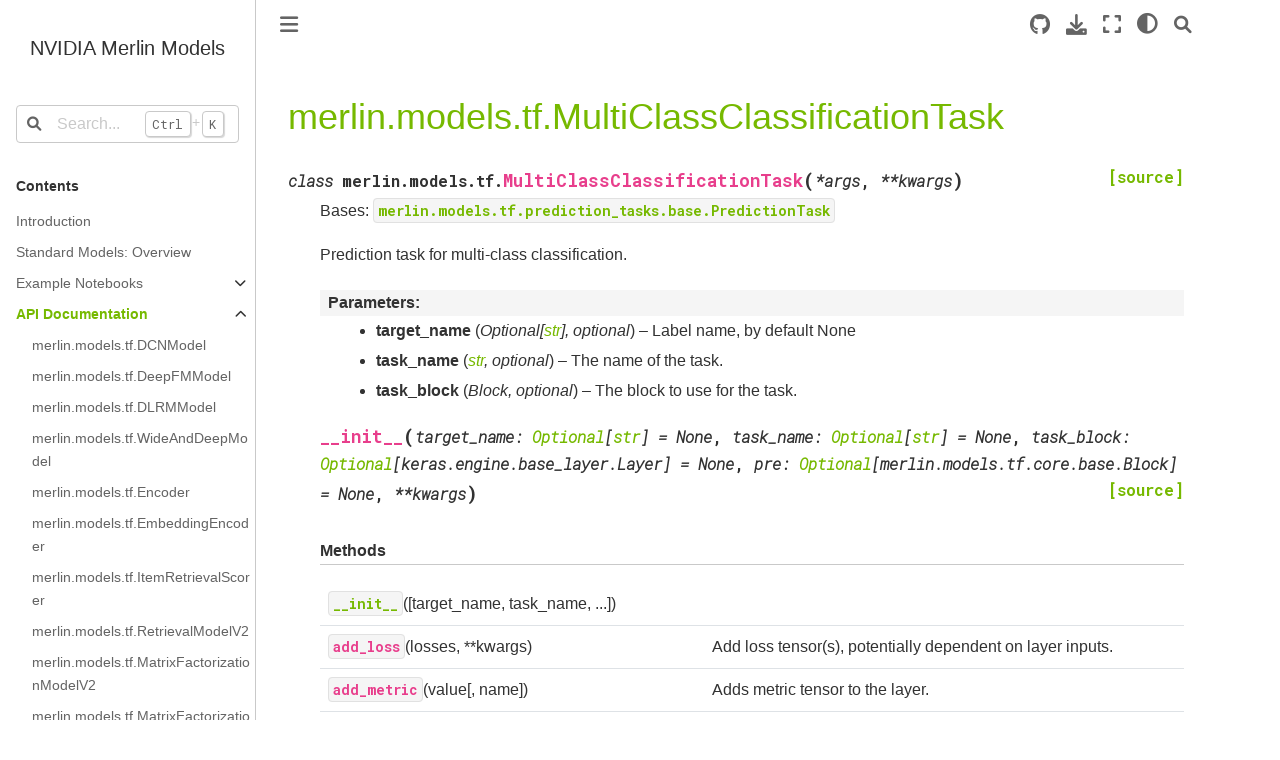

--- FILE ---
content_type: text/html; charset=utf-8
request_url: https://nvidia-merlin.github.io/models/v23.12.00/generated/merlin.models.tf.MultiClassClassificationTask.html
body_size: 9087
content:


<!DOCTYPE html>


<html >

  <head>
    <meta charset="utf-8" />
    <meta name="viewport" content="width=device-width, initial-scale=1.0" /><meta name="generator" content="Docutils 0.17.1: http://docutils.sourceforge.net/" />

    <title>merlin.models.tf.MultiClassClassificationTask &#8212; NVIDIA Merlin Models</title>
  
  
  
  <script data-cfasync="false">
    document.documentElement.dataset.mode = localStorage.getItem("mode") || "";
    document.documentElement.dataset.theme = localStorage.getItem("theme") || "light";
  </script>
  
  <!-- Loaded before other Sphinx assets -->
  <link href="../_static/styles/theme.css?digest=e353d410970836974a52" rel="stylesheet" />
<link href="../_static/styles/bootstrap.css?digest=e353d410970836974a52" rel="stylesheet" />
<link href="../_static/styles/pydata-sphinx-theme.css?digest=e353d410970836974a52" rel="stylesheet" />

  
  <link href="../_static/vendor/fontawesome/6.1.2/css/all.min.css?digest=e353d410970836974a52" rel="stylesheet" />
  <link rel="preload" as="font" type="font/woff2" crossorigin href="../_static/vendor/fontawesome/6.1.2/webfonts/fa-solid-900.woff2" />
<link rel="preload" as="font" type="font/woff2" crossorigin href="../_static/vendor/fontawesome/6.1.2/webfonts/fa-brands-400.woff2" />
<link rel="preload" as="font" type="font/woff2" crossorigin href="../_static/vendor/fontawesome/6.1.2/webfonts/fa-regular-400.woff2" />

    <link rel="stylesheet" type="text/css" href="../_static/pygments.css" />
    <link rel="stylesheet" href="../_static/styles/sphinx-book-theme.css?digest=14f4ca6b54d191a8c7657f6c759bf11a5fb86285" type="text/css" />
    <link rel="stylesheet" type="text/css" href="../_static/mystnb.4510f1fc1dee50b3e5859aac5469c37c29e427902b24a333a5f9fcb2f0b3ac41.css" />
    <link rel="stylesheet" type="text/css" href="../_static/css/custom.css" />
    <link rel="stylesheet" type="text/css" href="../_static/css/versions.css" />
  
  <!-- Pre-loaded scripts that we'll load fully later -->
  <link rel="preload" as="script" href="../_static/scripts/bootstrap.js?digest=e353d410970836974a52" />
<link rel="preload" as="script" href="../_static/scripts/pydata-sphinx-theme.js?digest=e353d410970836974a52" />

    <script data-url_root="../" id="documentation_options" src="../_static/documentation_options.js"></script>
    <script src="../_static/jquery.js"></script>
    <script src="../_static/underscore.js"></script>
    <script src="../_static/doctools.js"></script>
    <script src="../_static/scripts/sphinx-book-theme.js?digest=5a5c038af52cf7bc1a1ec88eea08e6366ee68824"></script>
    <script src="../_static/js/rtd-version-switcher.js"></script>
    <script>DOCUMENTATION_OPTIONS.pagename = 'generated/merlin.models.tf.MultiClassClassificationTask';</script>
    <link rel="canonical" href="https://nvidia-merlin.github.io/models/stable/generated/merlin.models.tf.MultiClassClassificationTask.html" />
    <link rel="shortcut icon" href="../_static/favicon.png"/>
    <link rel="index" title="Index" href="../genindex.html" />
    <link rel="search" title="Search" href="../search.html" />
    <link rel="next" title="merlin.models.tf.RegressionTask" href="merlin.models.tf.RegressionTask.html" />
    <link rel="prev" title="merlin.models.tf.BinaryClassificationTask" href="merlin.models.tf.BinaryClassificationTask.html" />
  <!-- Google Analytics -->
  <script async src="https://www.googletagmanager.com/gtag/js?id=G-NVJ1Y1YJHK"></script>
  <script>
    window.dataLayer = window.dataLayer || [];
    function gtag(){dataLayer.push(arguments);}
    gtag('js', new Date());

    gtag('config', 'G-NVJ1Y1YJHK', {
        'anonymize_ip': false,
    });
  </script>
  
  <!-- Fonts -->
  <link rel="preconnect" href="https://fonts.googleapis.com">
  <link rel="preconnect" href="https://fonts.gstatic.com" crossorigin>
  <link href="https://fonts.googleapis.com/css2?family=Roboto+Mono:ital,wght@0,400;0,700;1,300&display=swap" rel="stylesheet">
  </head>
  
  
  <body data-bs-spy="scroll" data-bs-target=".bd-toc-nav" data-offset="180" data-bs-root-margin="0px 0px -60%" data-default-mode="">

  
  
  <a class="skip-link" href="#main-content">Skip to main content</a>
  
  <input type="checkbox"
          class="sidebar-toggle"
          name="__primary"
          id="__primary"/>
  <label class="overlay overlay-primary" for="__primary"></label>
  
  <input type="checkbox"
          class="sidebar-toggle"
          name="__secondary"
          id="__secondary"/>
  <label class="overlay overlay-secondary" for="__secondary"></label>
  
  <div class="search-button__wrapper">
    <div class="search-button__overlay"></div>
    <div class="search-button__search-container">
<form class="bd-search d-flex align-items-center"
      action="../search.html"
      method="get">
  <i class="fa-solid fa-magnifying-glass"></i>
  <input type="search"
         class="form-control"
         name="q"
         id="search-input"
         placeholder="Search..."
         aria-label="Search..."
         autocomplete="off"
         autocorrect="off"
         autocapitalize="off"
         spellcheck="false"/>
  <span class="search-button__kbd-shortcut"><kbd class="kbd-shortcut__modifier">Ctrl</kbd>+<kbd>K</kbd></span>
</form></div>
  </div>
  
    <nav class="bd-header navbar navbar-expand-lg bd-navbar">
    </nav>
  
  <div class="bd-container">
    <div class="bd-container__inner bd-page-width">
      
      <div class="bd-sidebar-primary bd-sidebar">
        

  
  <div class="sidebar-header-items sidebar-primary__section">
    
    
    
    
  </div>
  
    <div class="sidebar-primary-items__start sidebar-primary__section">
        <div class="sidebar-primary-item">
  

<a class="navbar-brand logo" href="../index.html">
  
  
  
  
  
    <p class="title logo__title">NVIDIA Merlin Models</p>
  
</a></div>
        <div class="sidebar-primary-item">
<form class="bd-search d-flex align-items-center"
      action="../search.html"
      method="get">
  <i class="fa-solid fa-magnifying-glass"></i>
  <input type="search"
         class="form-control"
         name="q"
         id="search-input"
         placeholder="Search..."
         aria-label="Search..."
         autocomplete="off"
         autocorrect="off"
         autocapitalize="off"
         spellcheck="false"/>
  <span class="search-button__kbd-shortcut"><kbd class="kbd-shortcut__modifier">Ctrl</kbd>+<kbd>K</kbd></span>
</form></div>
        <div class="sidebar-primary-item"><nav class="bd-links" id="bd-docs-nav" aria-label="Main">
    <div class="bd-toc-item navbar-nav active">
        <p aria-level="2" class="caption" role="heading"><span class="caption-text">Contents</span></p>
<ul class="current nav bd-sidenav">
<li class="toctree-l1"><a class="reference internal" href="../README.html">Introduction</a></li>
<li class="toctree-l1"><a class="reference internal" href="../models_overview.html">Standard Models: Overview</a></li>
<li class="toctree-l1 has-children"><a class="reference internal" href="../examples/index.html">Example Notebooks</a><input class="toctree-checkbox" id="toctree-checkbox-1" name="toctree-checkbox-1" type="checkbox"/><label class="toctree-toggle" for="toctree-checkbox-1"><i class="fa-solid fa-chevron-down"></i></label><ul>
<li class="toctree-l2"><a class="reference internal" href="../examples/01-Getting-started.html">Getting Started with Merlin Models: Develop a Model for MovieLens</a></li>
<li class="toctree-l2"><a class="reference internal" href="../examples/02-Merlin-Models-and-NVTabular-integration.html">From ETL to Training RecSys models - NVTabular and Merlin Models integrated example</a></li>
<li class="toctree-l2"><a class="reference internal" href="../examples/03-Exploring-different-models.html">Iterating over Deep Learning Models using Merlin Models</a></li>
<li class="toctree-l2"><a class="reference internal" href="../examples/04-Exporting-ranking-models.html">Exporting Ranking Models</a></li>
<li class="toctree-l2"><a class="reference internal" href="../examples/05-Retrieval-Model.html">Building a Retrieval Model with Merlin Models</a></li>
<li class="toctree-l2"><a class="reference internal" href="../examples/06-Define-your-own-architecture-with-Merlin-Models.html">Taking the Next Step with Merlin Models: Define Your Own Architecture</a></li>
</ul>
</li>
<li class="toctree-l1 current active has-children"><a class="reference internal" href="../api.html">API Documentation</a><input checked="" class="toctree-checkbox" id="toctree-checkbox-2" name="toctree-checkbox-2" type="checkbox"/><label class="toctree-toggle" for="toctree-checkbox-2"><i class="fa-solid fa-chevron-down"></i></label><ul class="current">
<li class="toctree-l2"><a class="reference internal" href="merlin.models.tf.DCNModel.html">merlin.models.tf.DCNModel</a></li>
<li class="toctree-l2"><a class="reference internal" href="merlin.models.tf.DeepFMModel.html">merlin.models.tf.DeepFMModel</a></li>
<li class="toctree-l2"><a class="reference internal" href="merlin.models.tf.DLRMModel.html">merlin.models.tf.DLRMModel</a></li>
<li class="toctree-l2"><a class="reference internal" href="merlin.models.tf.WideAndDeepModel.html">merlin.models.tf.WideAndDeepModel</a></li>
<li class="toctree-l2"><a class="reference internal" href="merlin.models.tf.Encoder.html">merlin.models.tf.Encoder</a></li>
<li class="toctree-l2"><a class="reference internal" href="merlin.models.tf.EmbeddingEncoder.html">merlin.models.tf.EmbeddingEncoder</a></li>
<li class="toctree-l2"><a class="reference internal" href="merlin.models.tf.ItemRetrievalScorer.html">merlin.models.tf.ItemRetrievalScorer</a></li>
<li class="toctree-l2"><a class="reference internal" href="merlin.models.tf.RetrievalModelV2.html">merlin.models.tf.RetrievalModelV2</a></li>
<li class="toctree-l2"><a class="reference internal" href="merlin.models.tf.MatrixFactorizationModelV2.html">merlin.models.tf.MatrixFactorizationModelV2</a></li>
<li class="toctree-l2"><a class="reference internal" href="merlin.models.tf.MatrixFactorizationModel.html">merlin.models.tf.MatrixFactorizationModel</a></li>
<li class="toctree-l2"><a class="reference internal" href="merlin.models.tf.TwoTowerModelV2.html">merlin.models.tf.TwoTowerModelV2</a></li>
<li class="toctree-l2"><a class="reference internal" href="merlin.models.tf.TwoTowerModel.html">merlin.models.tf.TwoTowerModel</a></li>
<li class="toctree-l2"><a class="reference internal" href="merlin.models.tf.YoutubeDNNRetrievalModelV2.html">merlin.models.tf.YoutubeDNNRetrievalModelV2</a></li>
<li class="toctree-l2"><a class="reference internal" href="merlin.models.tf.YoutubeDNNRetrievalModel.html">merlin.models.tf.YoutubeDNNRetrievalModel</a></li>
<li class="toctree-l2"><a class="reference internal" href="merlin.models.tf.Embeddings.html">merlin.models.tf.Embeddings</a></li>
<li class="toctree-l2"><a class="reference internal" href="merlin.models.tf.EmbeddingTable.html">merlin.models.tf.EmbeddingTable</a></li>
<li class="toctree-l2"><a class="reference internal" href="merlin.models.tf.AverageEmbeddingsByWeightFeature.html">merlin.models.tf.AverageEmbeddingsByWeightFeature</a></li>
<li class="toctree-l2"><a class="reference internal" href="merlin.models.tf.ReplaceMaskedEmbeddings.html">merlin.models.tf.ReplaceMaskedEmbeddings</a></li>
<li class="toctree-l2"><a class="reference internal" href="merlin.models.tf.L2Norm.html">merlin.models.tf.L2Norm</a></li>
<li class="toctree-l2"><a class="reference internal" href="merlin.models.tf.InputBlockV2.html">merlin.models.tf.InputBlockV2</a></li>
<li class="toctree-l2"><a class="reference internal" href="merlin.models.tf.InputBlock.html">merlin.models.tf.InputBlock</a></li>
<li class="toctree-l2"><a class="reference internal" href="merlin.models.tf.Continuous.html">merlin.models.tf.Continuous</a></li>
<li class="toctree-l2"><a class="reference internal" href="merlin.models.tf.ContinuousFeatures.html">merlin.models.tf.ContinuousFeatures</a></li>
<li class="toctree-l2"><a class="reference internal" href="merlin.models.tf.ContinuousEmbedding.html">merlin.models.tf.ContinuousEmbedding</a></li>
<li class="toctree-l2"><a class="reference internal" href="merlin.models.tf.ContinuousProjection.html">merlin.models.tf.ContinuousProjection</a></li>
<li class="toctree-l2"><a class="reference internal" href="merlin.models.tf.SequenceEmbeddingFeatures.html">merlin.models.tf.SequenceEmbeddingFeatures</a></li>
<li class="toctree-l2"><a class="reference internal" href="merlin.models.tf.DLRMBlock.html">merlin.models.tf.DLRMBlock</a></li>
<li class="toctree-l2"><a class="reference internal" href="merlin.models.tf.MLPBlock.html">merlin.models.tf.MLPBlock</a></li>
<li class="toctree-l2"><a class="reference internal" href="merlin.models.tf.CrossBlock.html">merlin.models.tf.CrossBlock</a></li>
<li class="toctree-l2"><a class="reference internal" href="merlin.models.tf.TwoTowerBlock.html">merlin.models.tf.TwoTowerBlock</a></li>
<li class="toctree-l2"><a class="reference internal" href="merlin.models.tf.MatrixFactorizationBlock.html">merlin.models.tf.MatrixFactorizationBlock</a></li>
<li class="toctree-l2"><a class="reference internal" href="merlin.models.tf.DotProductInteraction.html">merlin.models.tf.DotProductInteraction</a></li>
<li class="toctree-l2"><a class="reference internal" href="merlin.models.tf.FMBlock.html">merlin.models.tf.FMBlock</a></li>
<li class="toctree-l2"><a class="reference internal" href="merlin.models.tf.FMPairwiseInteraction.html">merlin.models.tf.FMPairwiseInteraction</a></li>
<li class="toctree-l2"><a class="reference internal" href="merlin.models.tf.PredictionTasks.html">merlin.models.tf.PredictionTasks</a></li>
<li class="toctree-l2"><a class="reference internal" href="merlin.models.tf.PredictionTask.html">merlin.models.tf.PredictionTask</a></li>
<li class="toctree-l2"><a class="reference internal" href="merlin.models.tf.BinaryClassificationTask.html">merlin.models.tf.BinaryClassificationTask</a></li>
<li class="toctree-l2 current active"><a class="current reference internal" href="#">merlin.models.tf.MultiClassClassificationTask</a></li>
<li class="toctree-l2"><a class="reference internal" href="merlin.models.tf.RegressionTask.html">merlin.models.tf.RegressionTask</a></li>
<li class="toctree-l2"><a class="reference internal" href="merlin.models.tf.ItemRetrievalTask.html">merlin.models.tf.ItemRetrievalTask</a></li>
<li class="toctree-l2"><a class="reference internal" href="merlin.models.tf.OutputBlock.html">merlin.models.tf.OutputBlock</a></li>
<li class="toctree-l2"><a class="reference internal" href="merlin.models.tf.ModelOutput.html">merlin.models.tf.ModelOutput</a></li>
<li class="toctree-l2"><a class="reference internal" href="merlin.models.tf.BinaryOutput.html">merlin.models.tf.BinaryOutput</a></li>
<li class="toctree-l2"><a class="reference internal" href="merlin.models.tf.CategoricalOutput.html">merlin.models.tf.CategoricalOutput</a></li>
<li class="toctree-l2"><a class="reference internal" href="merlin.models.tf.ContrastiveOutput.html">merlin.models.tf.ContrastiveOutput</a></li>
<li class="toctree-l2"><a class="reference internal" href="merlin.models.tf.RegressionOutput.html">merlin.models.tf.RegressionOutput</a></li>
<li class="toctree-l2"><a class="reference internal" href="merlin.models.tf.ColumnBasedSampleWeight.html">merlin.models.tf.ColumnBasedSampleWeight</a></li>
<li class="toctree-l2"><a class="reference internal" href="merlin.models.tf.SequentialBlock.html">merlin.models.tf.SequentialBlock</a></li>
<li class="toctree-l2"><a class="reference internal" href="merlin.models.tf.ParallelBlock.html">merlin.models.tf.ParallelBlock</a></li>
<li class="toctree-l2"><a class="reference internal" href="merlin.models.tf.ParallelPredictionBlock.html">merlin.models.tf.ParallelPredictionBlock</a></li>
<li class="toctree-l2"><a class="reference internal" href="merlin.models.tf.DenseResidualBlock.html">merlin.models.tf.DenseResidualBlock</a></li>
<li class="toctree-l2"><a class="reference internal" href="merlin.models.tf.DualEncoderBlock.html">merlin.models.tf.DualEncoderBlock</a></li>
<li class="toctree-l2"><a class="reference internal" href="merlin.models.tf.ResidualBlock.html">merlin.models.tf.ResidualBlock</a></li>
<li class="toctree-l2"><a class="reference internal" href="merlin.models.tf.TabularBlock.html">merlin.models.tf.TabularBlock</a></li>
<li class="toctree-l2"><a class="reference internal" href="merlin.models.tf.Filter.html">merlin.models.tf.Filter</a></li>
<li class="toctree-l2"><a class="reference internal" href="merlin.models.tf.Cond.html">merlin.models.tf.Cond</a></li>
<li class="toctree-l2"><a class="reference internal" href="merlin.models.tf.TopKEncoder.html">merlin.models.tf.TopKEncoder</a></li>
<li class="toctree-l2"><a class="reference internal" href="merlin.models.tf.MultiOptimizer.html">merlin.models.tf.MultiOptimizer</a></li>
<li class="toctree-l2"><a class="reference internal" href="merlin.models.tf.LazyAdam.html">merlin.models.tf.LazyAdam</a></li>
<li class="toctree-l2"><a class="reference internal" href="merlin.models.tf.OptimizerBlocks.html">merlin.models.tf.OptimizerBlocks</a></li>
<li class="toctree-l2"><a class="reference internal" href="merlin.models.tf.split_embeddings_on_size.html">merlin.models.tf.split_embeddings_on_size</a></li>
<li class="toctree-l2"><a class="reference internal" href="merlin.models.tf.CategoryEncoding.html">merlin.models.tf.CategoryEncoding</a></li>
<li class="toctree-l2"><a class="reference internal" href="merlin.models.tf.MapValues.html">merlin.models.tf.MapValues</a></li>
<li class="toctree-l2"><a class="reference internal" href="merlin.models.tf.PrepareListFeatures.html">merlin.models.tf.PrepareListFeatures</a></li>
<li class="toctree-l2"><a class="reference internal" href="merlin.models.tf.PrepareFeatures.html">merlin.models.tf.PrepareFeatures</a></li>
<li class="toctree-l2"><a class="reference internal" href="merlin.models.tf.ToSparse.html">merlin.models.tf.ToSparse</a></li>
<li class="toctree-l2"><a class="reference internal" href="merlin.models.tf.ToDense.html">merlin.models.tf.ToDense</a></li>
<li class="toctree-l2"><a class="reference internal" href="merlin.models.tf.ToTarget.html">merlin.models.tf.ToTarget</a></li>
<li class="toctree-l2"><a class="reference internal" href="merlin.models.tf.ToOneHot.html">merlin.models.tf.ToOneHot</a></li>
<li class="toctree-l2"><a class="reference internal" href="merlin.models.tf.HashedCross.html">merlin.models.tf.HashedCross</a></li>
<li class="toctree-l2"><a class="reference internal" href="merlin.models.tf.HashedCrossAll.html">merlin.models.tf.HashedCrossAll</a></li>
<li class="toctree-l2"><a class="reference internal" href="merlin.models.tf.BroadcastToSequence.html">merlin.models.tf.BroadcastToSequence</a></li>
<li class="toctree-l2"><a class="reference internal" href="merlin.models.tf.SequencePredictNext.html">merlin.models.tf.SequencePredictNext</a></li>
<li class="toctree-l2"><a class="reference internal" href="merlin.models.tf.SequencePredictLast.html">merlin.models.tf.SequencePredictLast</a></li>
<li class="toctree-l2"><a class="reference internal" href="merlin.models.tf.SequencePredictRandom.html">merlin.models.tf.SequencePredictRandom</a></li>
<li class="toctree-l2"><a class="reference internal" href="merlin.models.tf.SequenceTargetAsInput.html">merlin.models.tf.SequenceTargetAsInput</a></li>
<li class="toctree-l2"><a class="reference internal" href="merlin.models.tf.SequenceMaskLast.html">merlin.models.tf.SequenceMaskLast</a></li>
<li class="toctree-l2"><a class="reference internal" href="merlin.models.tf.SequenceMaskRandom.html">merlin.models.tf.SequenceMaskRandom</a></li>
<li class="toctree-l2"><a class="reference internal" href="merlin.models.tf.ExpandDims.html">merlin.models.tf.ExpandDims</a></li>
<li class="toctree-l2"><a class="reference internal" href="merlin.models.tf.StochasticSwapNoise.html">merlin.models.tf.StochasticSwapNoise</a></li>
<li class="toctree-l2"><a class="reference internal" href="merlin.models.tf.AsTabular.html">merlin.models.tf.AsTabular</a></li>
<li class="toctree-l2"><a class="reference internal" href="merlin.models.tf.MMOEBlock.html">merlin.models.tf.MMOEBlock</a></li>
<li class="toctree-l2"><a class="reference internal" href="merlin.models.tf.CGCBlock.html">merlin.models.tf.CGCBlock</a></li>
<li class="toctree-l2"><a class="reference internal" href="merlin.models.tf.PLEBlock.html">merlin.models.tf.PLEBlock</a></li>
<li class="toctree-l2"><a class="reference internal" href="merlin.models.tf.Loader.html">merlin.models.tf.Loader</a></li>
<li class="toctree-l2"><a class="reference internal" href="merlin.models.tf.AvgPrecisionAt.html">merlin.models.tf.AvgPrecisionAt</a></li>
<li class="toctree-l2"><a class="reference internal" href="merlin.models.tf.MRRAt.html">merlin.models.tf.MRRAt</a></li>
<li class="toctree-l2"><a class="reference internal" href="merlin.models.tf.NDCGAt.html">merlin.models.tf.NDCGAt</a></li>
<li class="toctree-l2"><a class="reference internal" href="merlin.models.tf.PrecisionAt.html">merlin.models.tf.PrecisionAt</a></li>
<li class="toctree-l2"><a class="reference internal" href="merlin.models.tf.RecallAt.html">merlin.models.tf.RecallAt</a></li>
<li class="toctree-l2"><a class="reference internal" href="merlin.models.tf.TopKMetricsAggregator.html">merlin.models.tf.TopKMetricsAggregator</a></li>
<li class="toctree-l2"><a class="reference internal" href="merlin.models.tf.ItemSampler.html">merlin.models.tf.ItemSampler</a></li>
<li class="toctree-l2"><a class="reference internal" href="merlin.models.tf.InBatchSampler.html">merlin.models.tf.InBatchSampler</a></li>
<li class="toctree-l2"><a class="reference internal" href="merlin.models.tf.PopularityBasedSampler.html">merlin.models.tf.PopularityBasedSampler</a></li>
<li class="toctree-l2"><a class="reference internal" href="merlin.models.tf.losses.CategoricalCrossEntropy.html">merlin.models.tf.losses.CategoricalCrossEntropy</a></li>
<li class="toctree-l2"><a class="reference internal" href="merlin.models.tf.losses.SparseCategoricalCrossEntropy.html">merlin.models.tf.losses.SparseCategoricalCrossEntropy</a></li>
<li class="toctree-l2"><a class="reference internal" href="merlin.models.tf.losses.BPRLoss.html">merlin.models.tf.losses.BPRLoss</a></li>
<li class="toctree-l2"><a class="reference internal" href="merlin.models.tf.losses.BPRmaxLoss.html">merlin.models.tf.losses.BPRmaxLoss</a></li>
<li class="toctree-l2"><a class="reference internal" href="merlin.models.tf.losses.HingeLoss.html">merlin.models.tf.losses.HingeLoss</a></li>
<li class="toctree-l2"><a class="reference internal" href="merlin.models.tf.losses.LogisticLoss.html">merlin.models.tf.losses.LogisticLoss</a></li>
<li class="toctree-l2"><a class="reference internal" href="merlin.models.tf.losses.TOP1Loss.html">merlin.models.tf.losses.TOP1Loss</a></li>
<li class="toctree-l2"><a class="reference internal" href="merlin.models.tf.losses.TOP1maxLoss.html">merlin.models.tf.losses.TOP1maxLoss</a></li>
<li class="toctree-l2"><a class="reference internal" href="merlin.models.tf.losses.TOP1v2Loss.html">merlin.models.tf.losses.TOP1v2Loss</a></li>
<li class="toctree-l2"><a class="reference internal" href="merlin.models.utils.schema_utils.select_targets.html">merlin.models.utils.schema_utils.select_targets</a></li>
<li class="toctree-l2"><a class="reference internal" href="merlin.models.utils.schema_utils.schema_to_tensorflow_metadata_json.html">merlin.models.utils.schema_utils.schema_to_tensorflow_metadata_json</a></li>
<li class="toctree-l2"><a class="reference internal" href="merlin.models.utils.schema_utils.tensorflow_metadata_json_to_schema.html">merlin.models.utils.schema_utils.tensorflow_metadata_json_to_schema</a></li>
<li class="toctree-l2"><a class="reference internal" href="merlin.models.utils.schema_utils.create_categorical_column.html">merlin.models.utils.schema_utils.create_categorical_column</a></li>
<li class="toctree-l2"><a class="reference internal" href="merlin.models.utils.schema_utils.create_continuous_column.html">merlin.models.utils.schema_utils.create_continuous_column</a></li>
<li class="toctree-l2"><a class="reference internal" href="merlin.models.utils.schema_utils.filter_dict_by_schema.html">merlin.models.utils.schema_utils.filter_dict_by_schema</a></li>
<li class="toctree-l2"><a class="reference internal" href="merlin.models.utils.schema_utils.categorical_cardinalities.html">merlin.models.utils.schema_utils.categorical_cardinalities</a></li>
<li class="toctree-l2"><a class="reference internal" href="merlin.models.utils.schema_utils.categorical_domains.html">merlin.models.utils.schema_utils.categorical_domains</a></li>
<li class="toctree-l2"><a class="reference internal" href="merlin.models.utils.schema_utils.get_embedding_sizes_from_schema.html">merlin.models.utils.schema_utils.get_embedding_sizes_from_schema</a></li>
<li class="toctree-l2"><a class="reference internal" href="merlin.models.utils.schema_utils.get_embedding_size_from_cardinality.html">merlin.models.utils.schema_utils.get_embedding_size_from_cardinality</a></li>
<li class="toctree-l2"><a class="reference internal" href="merlin.models.tf.TensorInitializer.html">merlin.models.tf.TensorInitializer</a></li>
<li class="toctree-l2"><a class="reference internal" href="merlin.models.utils.misc_utils.filter_kwargs.html">merlin.models.utils.misc_utils.filter_kwargs</a></li>
<li class="toctree-l2"><a class="reference internal" href="merlin.models.utils.misc_utils.safe_json.html">merlin.models.utils.misc_utils.safe_json</a></li>
<li class="toctree-l2"><a class="reference internal" href="merlin.models.utils.misc_utils.get_filenames.html">merlin.models.utils.misc_utils.get_filenames</a></li>
<li class="toctree-l2"><a class="reference internal" href="merlin.models.utils.misc_utils.get_label_feature_name.html">merlin.models.utils.misc_utils.get_label_feature_name</a></li>
<li class="toctree-l2"><a class="reference internal" href="merlin.models.utils.misc_utils.get_timestamp_feature_name.html">merlin.models.utils.misc_utils.get_timestamp_feature_name</a></li>
<li class="toctree-l2"><a class="reference internal" href="merlin.models.utils.misc_utils.get_parquet_files_names.html">merlin.models.utils.misc_utils.get_parquet_files_names</a></li>
<li class="toctree-l2"><a class="reference internal" href="merlin.models.utils.misc_utils.Timing.html">merlin.models.utils.misc_utils.Timing</a></li>
<li class="toctree-l2"><a class="reference internal" href="merlin.models.utils.misc_utils.get_object_size.html">merlin.models.utils.misc_utils.get_object_size</a></li>
<li class="toctree-l2"><a class="reference internal" href="merlin.models.utils.misc_utils.validate_dataset.html">merlin.models.utils.misc_utils.validate_dataset</a></li>
<li class="toctree-l2"><a class="reference internal" href="merlin.models.utils.registry.camelcase_to_snakecase.html">merlin.models.utils.registry.camelcase_to_snakecase</a></li>
<li class="toctree-l2"><a class="reference internal" href="merlin.models.utils.registry.snakecase_to_camelcase.html">merlin.models.utils.registry.snakecase_to_camelcase</a></li>
<li class="toctree-l2"><a class="reference internal" href="merlin.models.utils.registry.default_name.html">merlin.models.utils.registry.default_name</a></li>
<li class="toctree-l2"><a class="reference internal" href="merlin.models.utils.registry.default_object_name.html">merlin.models.utils.registry.default_object_name</a></li>
<li class="toctree-l2"><a class="reference internal" href="merlin.models.utils.registry.Registry.html">merlin.models.utils.registry.Registry</a></li>
<li class="toctree-l2"><a class="reference internal" href="merlin.models.utils.registry.RegistryMixin.html">merlin.models.utils.registry.RegistryMixin</a></li>
<li class="toctree-l2"><a class="reference internal" href="merlin.models.utils.registry.display_list_by_prefix.html">merlin.models.utils.registry.display_list_by_prefix</a></li>
</ul>
</li>
<li class="toctree-l1 has-children"><a class="reference internal" href="../additional_resources.html">Additional Resources</a><input class="toctree-checkbox" id="toctree-checkbox-3" name="toctree-checkbox-3" type="checkbox"/><label class="toctree-toggle" for="toctree-checkbox-3"><i class="fa-solid fa-chevron-down"></i></label><ul>
<li class="toctree-l2"><a class="reference internal" href="../CONTRIBUTING.html">Contributing to Merlin Models</a></li>
<li class="toctree-l2"><a class="reference external" href="https://github.com/NVIDIA-Merlin/models">Github Repo</a></li>
</ul>
</li>
</ul>

    </div>
</nav></div>
        <div class="sidebar-primary-item"><nav class="bd-links" id="bd-merlin-ecosystem-nav" aria-label="Merlin Ecosystem Nav">
  <div class="bd-toc-item navbar-nav">
    <p aria-level="2" class="caption" role="heading"><span class="caption-text">Ecosystem</span></p>
    <ul class="nav bd-sidenav">
      <li class="toctree-l1"><a class="reference external" href="/Merlin/v23.12.00">Merlin</a></li>
      <li class="toctree-l1"><a class="reference external" href="/core/v23.12.00">Core</a></li>
      <li class="toctree-l1"><a class="reference external" href="/systems/v23.12.00">Systems</a></li>
      <li class="toctree-l1"><a class="reference external" href="/NVTabular/v23.12.00">NVTabular</a></li>
      <li class="toctree-l1"><a class="reference external" href="/Transformers4Rec/v23.12.00">Transformers4Rec</a></li>
      <li class="toctree-l1"><a class="reference external" href="/dataloader/v23.12.00">Dataloader</a></li>
      <li class="toctree-l1"><a class="reference external" href="/HugetCTR/v23.12.00">HugeCTR</a></li>
    </ul>
  </div>
</nav></div>
        <div class="sidebar-primary-item">
<div class="rst-versions" data-toggle="rst-versions" role="note" aria-label="versions">
  <span class="rst-current-version" data-toggle="rst-current-version">
    <span class="fa fa-book"></span>
    v: v23.12.00
    <span class="fa fa-caret-down"></span>
  </span>
  <div class="rst-other-versions">
    <dl>
      <dt>Tags</dt>
      <dd><a href="../../v23.04.00/index.html">v23.04.00</a></dd>
      <dd><a href="../../v23.05.00/index.html">v23.05.00</a></dd>
      <dd><a href="../../v23.06.00/index.html">v23.06.00</a></dd>
      <dd><a href="../../v23.08.00/index.html">v23.08.00</a></dd>
      <dd><a href="../../v23.08.01/index.html">v23.08.01</a></dd>
      <dd><a href="merlin.models.tf.MultiClassClassificationTask.html">v23.12.00</a></dd>
    </dl>
    <dl>
      <dt>Branches</dt>
      <dd><a href="../../main/index.html">main</a></dd>
      <dd><a href="../../stable/index.html">stable</a></dd>
    </dl>
  </div>
</div></div>
    </div>
  
  
  <div class="sidebar-primary-items__end sidebar-primary__section">
  </div>
  
  <div id="rtd-footer-container"></div>


      </div>
      
      <main id="main-content" class="bd-main">
        
        

<div class="sbt-scroll-pixel-helper"></div>

          <div class="bd-content">
            <div class="bd-article-container">
              
              <div class="bd-header-article">
<div class="header-article-items header-article__inner">
  
    <div class="header-article-items__start">
      
        <div class="header-article-item"><label class="sidebar-toggle primary-toggle btn btn-sm" for="__primary" title="Toggle primary sidebar" data-bs-placement="bottom" data-bs-toggle="tooltip">
  <span class="fa-solid fa-bars"></span>
</label></div>
      
    </div>
  
  
    <div class="header-article-items__end">
      
        <div class="header-article-item">

<div class="article-header-buttons">


<a href="https://github.com/NVIDIA-Merlin/models" target="_blank"
   class="btn btn-sm btn-source-repository-button"
   title="Source repository"
   data-bs-placement="bottom" data-bs-toggle="tooltip"
>
  

<span class="btn__icon-container">
  <i class="fab fa-github"></i>
  </span>

</a>






<div class="dropdown dropdown-download-buttons">
  <button class="btn dropdown-toggle" type="button" data-bs-toggle="dropdown" aria-expanded="false" aria-label="Download this page">
    <i class="fas fa-download"></i>
  </button>
  <ul class="dropdown-menu">
      
      
      
      <li><a href="../_sources/" target="_blank"
   class="btn btn-sm btn-download-source-button dropdown-item"
   title="Download source file"
   data-bs-placement="left" data-bs-toggle="tooltip"
>
  

<span class="btn__icon-container">
  <i class="fas fa-file"></i>
  </span>
<span class="btn__text-container">.rst</span>
</a>
</li>
      
      
      
      
      <li>
<button onclick="window.print()"
  class="btn btn-sm btn-download-pdf-button dropdown-item"
  title="Print to PDF"
  data-bs-placement="left" data-bs-toggle="tooltip"
>
  

<span class="btn__icon-container">
  <i class="fas fa-file-pdf"></i>
  </span>
<span class="btn__text-container">.pdf</span>
</button>
</li>
      
  </ul>
</div>




<button onclick="toggleFullScreen()"
  class="btn btn-sm btn-fullscreen-button"
  title="Fullscreen mode"
  data-bs-placement="bottom" data-bs-toggle="tooltip"
>
  

<span class="btn__icon-container">
  <i class="fas fa-expand"></i>
  </span>

</button>


<script>
document.write(`
  <button class="theme-switch-button btn btn-sm btn-outline-primary navbar-btn rounded-circle" title="light/dark" aria-label="light/dark" data-bs-placement="bottom" data-bs-toggle="tooltip">
    <span class="theme-switch" data-mode="light"><i class="fa-solid fa-sun"></i></span>
    <span class="theme-switch" data-mode="dark"><i class="fa-solid fa-moon"></i></span>
    <span class="theme-switch" data-mode="auto"><i class="fa-solid fa-circle-half-stroke"></i></span>
  </button>
`);
</script>

<script>
document.write(`
  <button class="btn btn-sm navbar-btn search-button search-button__button" title="Search" aria-label="Search" data-bs-placement="bottom" data-bs-toggle="tooltip">
    <i class="fa-solid fa-magnifying-glass"></i>
  </button>
`);
</script>

</div></div>
      
    </div>
  
</div>
</div>
              
              

<div id="jb-print-docs-body" class="onlyprint">
    <h1>merlin.models.tf.MultiClassClassificationTask</h1>
    <!-- Table of contents -->
    <div id="print-main-content">
        <div id="jb-print-toc">
            
        </div>
    </div>
</div>

              
                
<div id="searchbox"></div>
                <article class="bd-article" role="main">
                  
  <section id="merlin-models-tf-multiclassclassificationtask">
<h1>merlin.models.tf.MultiClassClassificationTask<a class="headerlink" href="#merlin-models-tf-multiclassclassificationtask" title="Permalink to this headline">#</a></h1>
<dl class="py class">
<dt class="sig sig-object py" id="merlin.models.tf.MultiClassClassificationTask">
<em class="property"><span class="pre">class</span><span class="w"> </span></em><span class="sig-prename descclassname"><span class="pre">merlin.models.tf.</span></span><span class="sig-name descname"><span class="pre">MultiClassClassificationTask</span></span><span class="sig-paren">(</span><em class="sig-param"><span class="o"><span class="pre">*</span></span><span class="n"><span class="pre">args</span></span></em>, <em class="sig-param"><span class="o"><span class="pre">**</span></span><span class="n"><span class="pre">kwargs</span></span></em><span class="sig-paren">)</span><a class="reference internal" href="../_modules/merlin/models/tf/prediction_tasks/classification.html#MultiClassClassificationTask"><span class="viewcode-link"><span class="pre">[source]</span></span></a><a class="headerlink" href="#merlin.models.tf.MultiClassClassificationTask" title="Permalink to this definition">#</a></dt>
<dd><p>Bases: <a class="reference internal" href="merlin.models.tf.PredictionTask.html#merlin.models.tf.PredictionTask" title="merlin.models.tf.prediction_tasks.base.PredictionTask"><code class="xref py py-class docutils literal notranslate"><span class="pre">merlin.models.tf.prediction_tasks.base.PredictionTask</span></code></a></p>
<p>Prediction task for multi-class classification.</p>
<dl class="field-list simple">
<dt class="field-odd">Parameters</dt>
<dd class="field-odd"><ul class="simple">
<li><p><strong>target_name</strong> (<em>Optional</em><em>[</em><a class="reference external" href="https://docs.python.org/3/library/stdtypes.html#str" title="(in Python v3.12)"><em>str</em></a><em>]</em><em>, </em><em>optional</em>) – Label name, by default None</p></li>
<li><p><strong>task_name</strong> (<a class="reference external" href="https://docs.python.org/3/library/stdtypes.html#str" title="(in Python v3.12)"><em>str</em></a><em>, </em><em>optional</em>) – The name of the task.</p></li>
<li><p><strong>task_block</strong> (<em>Block</em><em>, </em><em>optional</em>) – The block to use for the task.</p></li>
</ul>
</dd>
</dl>
<dl class="py method">
<dt class="sig sig-object py" id="merlin.models.tf.MultiClassClassificationTask.__init__">
<span class="sig-name descname"><span class="pre">__init__</span></span><span class="sig-paren">(</span><em class="sig-param"><span class="n"><span class="pre">target_name</span></span><span class="p"><span class="pre">:</span></span><span class="w"> </span><span class="n"><a class="reference external" href="https://docs.python.org/3/library/typing.html#typing.Optional" title="(in Python v3.12)"><span class="pre">Optional</span></a><span class="p"><span class="pre">[</span></span><a class="reference external" href="https://docs.python.org/3/library/stdtypes.html#str" title="(in Python v3.12)"><span class="pre">str</span></a><span class="p"><span class="pre">]</span></span></span><span class="w"> </span><span class="o"><span class="pre">=</span></span><span class="w"> </span><span class="default_value"><span class="pre">None</span></span></em>, <em class="sig-param"><span class="n"><span class="pre">task_name</span></span><span class="p"><span class="pre">:</span></span><span class="w"> </span><span class="n"><a class="reference external" href="https://docs.python.org/3/library/typing.html#typing.Optional" title="(in Python v3.12)"><span class="pre">Optional</span></a><span class="p"><span class="pre">[</span></span><a class="reference external" href="https://docs.python.org/3/library/stdtypes.html#str" title="(in Python v3.12)"><span class="pre">str</span></a><span class="p"><span class="pre">]</span></span></span><span class="w"> </span><span class="o"><span class="pre">=</span></span><span class="w"> </span><span class="default_value"><span class="pre">None</span></span></em>, <em class="sig-param"><span class="n"><span class="pre">task_block</span></span><span class="p"><span class="pre">:</span></span><span class="w"> </span><span class="n"><a class="reference external" href="https://docs.python.org/3/library/typing.html#typing.Optional" title="(in Python v3.12)"><span class="pre">Optional</span></a><span class="p"><span class="pre">[</span></span><span class="pre">keras.engine.base_layer.Layer</span><span class="p"><span class="pre">]</span></span></span><span class="w"> </span><span class="o"><span class="pre">=</span></span><span class="w"> </span><span class="default_value"><span class="pre">None</span></span></em>, <em class="sig-param"><span class="n"><span class="pre">pre</span></span><span class="p"><span class="pre">:</span></span><span class="w"> </span><span class="n"><a class="reference external" href="https://docs.python.org/3/library/typing.html#typing.Optional" title="(in Python v3.12)"><span class="pre">Optional</span></a><span class="p"><span class="pre">[</span></span><span class="pre">merlin.models.tf.core.base.Block</span><span class="p"><span class="pre">]</span></span></span><span class="w"> </span><span class="o"><span class="pre">=</span></span><span class="w"> </span><span class="default_value"><span class="pre">None</span></span></em>, <em class="sig-param"><span class="o"><span class="pre">**</span></span><span class="n"><span class="pre">kwargs</span></span></em><span class="sig-paren">)</span><a class="reference internal" href="../_modules/merlin/models/tf/prediction_tasks/classification.html#MultiClassClassificationTask.__init__"><span class="viewcode-link"><span class="pre">[source]</span></span></a><a class="headerlink" href="#merlin.models.tf.MultiClassClassificationTask.__init__" title="Permalink to this definition">#</a></dt>
<dd></dd></dl>

<p class="rubric">Methods</p>
<table class="autosummary longtable table autosummary">
<colgroup>
<col style="width: 10%" />
<col style="width: 90%" />
</colgroup>
<tbody>
<tr class="row-odd"><td><p><a class="reference internal" href="#merlin.models.tf.MultiClassClassificationTask.__init__" title="merlin.models.tf.MultiClassClassificationTask.__init__"><code class="xref py py-obj docutils literal notranslate"><span class="pre">__init__</span></code></a>([target_name, task_name, ...])</p></td>
<td><p></p></td>
</tr>
<tr class="row-even"><td><p><code class="xref py py-obj docutils literal notranslate"><span class="pre">add_loss</span></code>(losses, **kwargs)</p></td>
<td><p>Add loss tensor(s), potentially dependent on layer inputs.</p></td>
</tr>
<tr class="row-odd"><td><p><code class="xref py py-obj docutils literal notranslate"><span class="pre">add_metric</span></code>(value[, name])</p></td>
<td><p>Adds metric tensor to the layer.</p></td>
</tr>
<tr class="row-even"><td><p><code class="xref py py-obj docutils literal notranslate"><span class="pre">add_update</span></code>(updates)</p></td>
<td><p>Add update op(s), potentially dependent on layer inputs.</p></td>
</tr>
<tr class="row-odd"><td><p><code class="xref py py-obj docutils literal notranslate"><span class="pre">add_variable</span></code>(*args, **kwargs)</p></td>
<td><p>Deprecated, do NOT use! Alias for <cite>add_weight</cite>.</p></td>
</tr>
<tr class="row-even"><td><p><code class="xref py py-obj docutils literal notranslate"><span class="pre">add_weight</span></code>([name, shape, dtype, ...])</p></td>
<td><p>Adds a new variable to the layer.</p></td>
</tr>
<tr class="row-odd"><td><p><code class="xref py py-obj docutils literal notranslate"><span class="pre">build</span></code>(input_shape[, features_shape])</p></td>
<td><p></p></td>
</tr>
<tr class="row-even"><td><p><code class="xref py py-obj docutils literal notranslate"><span class="pre">build_from_config</span></code>(config)</p></td>
<td><p></p></td>
</tr>
<tr class="row-odd"><td><p><code class="xref py py-obj docutils literal notranslate"><span class="pre">build_task</span></code>(input_shape, schema, body, **kwargs)</p></td>
<td><p></p></td>
</tr>
<tr class="row-even"><td><p><a class="reference internal" href="#merlin.models.tf.MultiClassClassificationTask.call" title="merlin.models.tf.MultiClassClassificationTask.call"><code class="xref py py-obj docutils literal notranslate"><span class="pre">call</span></code></a>(inputs[, training])</p></td>
<td><p></p></td>
</tr>
<tr class="row-odd"><td><p><code class="xref py py-obj docutils literal notranslate"><span class="pre">child_name</span></code>(name)</p></td>
<td><p></p></td>
</tr>
<tr class="row-even"><td><p><code class="xref py py-obj docutils literal notranslate"><span class="pre">compute_mask</span></code>(inputs[, mask])</p></td>
<td><p>Computes an output mask tensor.</p></td>
</tr>
<tr class="row-odd"><td><p><code class="xref py py-obj docutils literal notranslate"><span class="pre">compute_output_shape</span></code>(input_shape)</p></td>
<td><p></p></td>
</tr>
<tr class="row-even"><td><p><code class="xref py py-obj docutils literal notranslate"><span class="pre">compute_output_signature</span></code>(input_signature)</p></td>
<td><p>Compute the output tensor signature of the layer based on the inputs.</p></td>
</tr>
<tr class="row-odd"><td><p><code class="xref py py-obj docutils literal notranslate"><span class="pre">count_params</span></code>()</p></td>
<td><p>Count the total number of scalars composing the weights.</p></td>
</tr>
<tr class="row-even"><td><p><code class="xref py py-obj docutils literal notranslate"><span class="pre">create_default_metrics</span></code>()</p></td>
<td><p></p></td>
</tr>
<tr class="row-odd"><td><p><code class="xref py py-obj docutils literal notranslate"><span class="pre">finalize_state</span></code>()</p></td>
<td><p>Finalizes the layers state after updating layer weights.</p></td>
</tr>
<tr class="row-even"><td><p><code class="xref py py-obj docutils literal notranslate"><span class="pre">from_config</span></code>(config)</p></td>
<td><p></p></td>
</tr>
<tr class="row-odd"><td><p><a class="reference internal" href="#merlin.models.tf.MultiClassClassificationTask.from_schema" title="merlin.models.tf.MultiClassClassificationTask.from_schema"><code class="xref py py-obj docutils literal notranslate"><span class="pre">from_schema</span></code></a>(schema[, feature_name, ...])</p></td>
<td><p>Create from Schema.</p></td>
</tr>
<tr class="row-even"><td><p><code class="xref py py-obj docutils literal notranslate"><span class="pre">get_build_config</span></code>()</p></td>
<td><p></p></td>
</tr>
<tr class="row-odd"><td><p><code class="xref py py-obj docutils literal notranslate"><span class="pre">get_config</span></code>()</p></td>
<td><p></p></td>
</tr>
<tr class="row-even"><td><p><code class="xref py py-obj docutils literal notranslate"><span class="pre">get_input_at</span></code>(node_index)</p></td>
<td><p>Retrieves the input tensor(s) of a layer at a given node.</p></td>
</tr>
<tr class="row-odd"><td><p><code class="xref py py-obj docutils literal notranslate"><span class="pre">get_input_mask_at</span></code>(node_index)</p></td>
<td><p>Retrieves the input mask tensor(s) of a layer at a given node.</p></td>
</tr>
<tr class="row-even"><td><p><code class="xref py py-obj docutils literal notranslate"><span class="pre">get_input_shape_at</span></code>(node_index)</p></td>
<td><p>Retrieves the input shape(s) of a layer at a given node.</p></td>
</tr>
<tr class="row-odd"><td><p><code class="xref py py-obj docutils literal notranslate"><span class="pre">get_output_at</span></code>(node_index)</p></td>
<td><p>Retrieves the output tensor(s) of a layer at a given node.</p></td>
</tr>
<tr class="row-even"><td><p><code class="xref py py-obj docutils literal notranslate"><span class="pre">get_output_mask_at</span></code>(node_index)</p></td>
<td><p>Retrieves the output mask tensor(s) of a layer at a given node.</p></td>
</tr>
<tr class="row-odd"><td><p><code class="xref py py-obj docutils literal notranslate"><span class="pre">get_output_shape_at</span></code>(node_index)</p></td>
<td><p>Retrieves the output shape(s) of a layer at a given node.</p></td>
</tr>
<tr class="row-even"><td><p><code class="xref py py-obj docutils literal notranslate"><span class="pre">get_weights</span></code>()</p></td>
<td><p>Returns the current weights of the layer, as NumPy arrays.</p></td>
</tr>
<tr class="row-odd"><td><p><code class="xref py py-obj docutils literal notranslate"><span class="pre">pre_call</span></code>(inputs, **kwargs)</p></td>
<td><p>Apply PredictionTask to inputs to get predictions scores</p></td>
</tr>
<tr class="row-even"><td><p><code class="xref py py-obj docutils literal notranslate"><span class="pre">pre_loss</span></code>(outputs, **kwargs)</p></td>
<td><p>Apply <cite>call_outputs</cite> method of <cite>pre</cite> block to transform predictions and targets before computing loss and metrics.</p></td>
</tr>
<tr class="row-odd"><td><p><code class="xref py py-obj docutils literal notranslate"><span class="pre">set_weights</span></code>(weights)</p></td>
<td><p>Sets the weights of the layer, from NumPy arrays.</p></td>
</tr>
<tr class="row-even"><td><p><code class="xref py py-obj docutils literal notranslate"><span class="pre">with_name_scope</span></code>(method)</p></td>
<td><p>Decorator to automatically enter the module name scope.</p></td>
</tr>
</tbody>
</table>
<p class="rubric">Attributes</p>
<table class="autosummary longtable table autosummary">
<colgroup>
<col style="width: 10%" />
<col style="width: 90%" />
</colgroup>
<tbody>
<tr class="row-odd"><td><p><a class="reference internal" href="#merlin.models.tf.MultiClassClassificationTask.DEFAULT_LOSS" title="merlin.models.tf.MultiClassClassificationTask.DEFAULT_LOSS"><code class="xref py py-obj docutils literal notranslate"><span class="pre">DEFAULT_LOSS</span></code></a></p></td>
<td><p></p></td>
</tr>
<tr class="row-even"><td><p><a class="reference internal" href="#merlin.models.tf.MultiClassClassificationTask.DEFAULT_METRICS" title="merlin.models.tf.MultiClassClassificationTask.DEFAULT_METRICS"><code class="xref py py-obj docutils literal notranslate"><span class="pre">DEFAULT_METRICS</span></code></a></p></td>
<td><p></p></td>
</tr>
<tr class="row-odd"><td><p><code class="xref py py-obj docutils literal notranslate"><span class="pre">activity_regularizer</span></code></p></td>
<td><p>Optional regularizer function for the output of this layer.</p></td>
</tr>
<tr class="row-even"><td><p><code class="xref py py-obj docutils literal notranslate"><span class="pre">compute_dtype</span></code></p></td>
<td><p>The dtype of the layer's computations.</p></td>
</tr>
<tr class="row-odd"><td><p><code class="xref py py-obj docutils literal notranslate"><span class="pre">context</span></code></p></td>
<td><p></p></td>
</tr>
<tr class="row-even"><td><p><code class="xref py py-obj docutils literal notranslate"><span class="pre">dtype</span></code></p></td>
<td><p>The dtype of the layer weights.</p></td>
</tr>
<tr class="row-odd"><td><p><code class="xref py py-obj docutils literal notranslate"><span class="pre">dtype_policy</span></code></p></td>
<td><p>The dtype policy associated with this layer.</p></td>
</tr>
<tr class="row-even"><td><p><code class="xref py py-obj docutils literal notranslate"><span class="pre">dynamic</span></code></p></td>
<td><p>Whether the layer is dynamic (eager-only); set in the constructor.</p></td>
</tr>
<tr class="row-odd"><td><p><code class="xref py py-obj docutils literal notranslate"><span class="pre">inbound_nodes</span></code></p></td>
<td><p>Return Functional API nodes upstream of this layer.</p></td>
</tr>
<tr class="row-even"><td><p><code class="xref py py-obj docutils literal notranslate"><span class="pre">input</span></code></p></td>
<td><p>Retrieves the input tensor(s) of a layer.</p></td>
</tr>
<tr class="row-odd"><td><p><code class="xref py py-obj docutils literal notranslate"><span class="pre">input_mask</span></code></p></td>
<td><p>Retrieves the input mask tensor(s) of a layer.</p></td>
</tr>
<tr class="row-even"><td><p><code class="xref py py-obj docutils literal notranslate"><span class="pre">input_shape</span></code></p></td>
<td><p>Retrieves the input shape(s) of a layer.</p></td>
</tr>
<tr class="row-odd"><td><p><code class="xref py py-obj docutils literal notranslate"><span class="pre">input_spec</span></code></p></td>
<td><p><cite>InputSpec</cite> instance(s) describing the input format for this layer.</p></td>
</tr>
<tr class="row-even"><td><p><code class="xref py py-obj docutils literal notranslate"><span class="pre">losses</span></code></p></td>
<td><p>List of losses added using the <cite>add_loss()</cite> API.</p></td>
</tr>
<tr class="row-odd"><td><p><code class="xref py py-obj docutils literal notranslate"><span class="pre">metrics</span></code></p></td>
<td><p>List of metrics added using the <cite>add_metric()</cite> API.</p></td>
</tr>
<tr class="row-even"><td><p><code class="xref py py-obj docutils literal notranslate"><span class="pre">name</span></code></p></td>
<td><p>Name of the layer (string), set in the constructor.</p></td>
</tr>
<tr class="row-odd"><td><p><code class="xref py py-obj docutils literal notranslate"><span class="pre">name_scope</span></code></p></td>
<td><p>Returns a <cite>tf.name_scope</cite> instance for this class.</p></td>
</tr>
<tr class="row-even"><td><p><code class="xref py py-obj docutils literal notranslate"><span class="pre">non_trainable_variables</span></code></p></td>
<td><p></p></td>
</tr>
<tr class="row-odd"><td><p><code class="xref py py-obj docutils literal notranslate"><span class="pre">non_trainable_weights</span></code></p></td>
<td><p>List of all non-trainable weights tracked by this layer.</p></td>
</tr>
<tr class="row-even"><td><p><code class="xref py py-obj docutils literal notranslate"><span class="pre">outbound_nodes</span></code></p></td>
<td><p>Return Functional API nodes downstream of this layer.</p></td>
</tr>
<tr class="row-odd"><td><p><code class="xref py py-obj docutils literal notranslate"><span class="pre">output</span></code></p></td>
<td><p>Retrieves the output tensor(s) of a layer.</p></td>
</tr>
<tr class="row-even"><td><p><code class="xref py py-obj docutils literal notranslate"><span class="pre">output_mask</span></code></p></td>
<td><p>Retrieves the output mask tensor(s) of a layer.</p></td>
</tr>
<tr class="row-odd"><td><p><code class="xref py py-obj docutils literal notranslate"><span class="pre">output_shape</span></code></p></td>
<td><p>Retrieves the output shape(s) of a layer.</p></td>
</tr>
<tr class="row-even"><td><p><code class="xref py py-obj docutils literal notranslate"><span class="pre">pre_eval_topk</span></code></p></td>
<td><p></p></td>
</tr>
<tr class="row-odd"><td><p><code class="xref py py-obj docutils literal notranslate"><span class="pre">stateful</span></code></p></td>
<td><p></p></td>
</tr>
<tr class="row-even"><td><p><code class="xref py py-obj docutils literal notranslate"><span class="pre">submodules</span></code></p></td>
<td><p>Sequence of all sub-modules.</p></td>
</tr>
<tr class="row-odd"><td><p><code class="xref py py-obj docutils literal notranslate"><span class="pre">supports_masking</span></code></p></td>
<td><p>Whether this layer supports computing a mask using <cite>compute_mask</cite>.</p></td>
</tr>
<tr class="row-even"><td><p><code class="xref py py-obj docutils literal notranslate"><span class="pre">task_name</span></code></p></td>
<td><p></p></td>
</tr>
<tr class="row-odd"><td><p><code class="xref py py-obj docutils literal notranslate"><span class="pre">trainable</span></code></p></td>
<td><p></p></td>
</tr>
<tr class="row-even"><td><p><code class="xref py py-obj docutils literal notranslate"><span class="pre">trainable_variables</span></code></p></td>
<td><p></p></td>
</tr>
<tr class="row-odd"><td><p><code class="xref py py-obj docutils literal notranslate"><span class="pre">trainable_weights</span></code></p></td>
<td><p>List of all trainable weights tracked by this layer.</p></td>
</tr>
<tr class="row-even"><td><p><code class="xref py py-obj docutils literal notranslate"><span class="pre">updates</span></code></p></td>
<td><p></p></td>
</tr>
<tr class="row-odd"><td><p><code class="xref py py-obj docutils literal notranslate"><span class="pre">variable_dtype</span></code></p></td>
<td><p>Alias of <cite>Layer.dtype</cite>, the dtype of the weights.</p></td>
</tr>
<tr class="row-even"><td><p><code class="xref py py-obj docutils literal notranslate"><span class="pre">variables</span></code></p></td>
<td><p>Returns the list of all layer variables/weights.</p></td>
</tr>
<tr class="row-odd"><td><p><code class="xref py py-obj docutils literal notranslate"><span class="pre">weights</span></code></p></td>
<td><p>Returns the list of all layer variables/weights.</p></td>
</tr>
</tbody>
</table>
<dl class="py attribute">
<dt class="sig sig-object py" id="merlin.models.tf.MultiClassClassificationTask.DEFAULT_LOSS">
<span class="sig-name descname"><span class="pre">DEFAULT_LOSS</span></span><em class="property"><span class="w"> </span><span class="p"><span class="pre">=</span></span><span class="w"> </span><span class="pre">'categorical_crossentropy'</span></em><a class="headerlink" href="#merlin.models.tf.MultiClassClassificationTask.DEFAULT_LOSS" title="Permalink to this definition">#</a></dt>
<dd></dd></dl>

<dl class="py attribute">
<dt class="sig sig-object py" id="merlin.models.tf.MultiClassClassificationTask.DEFAULT_METRICS">
<span class="sig-name descname"><span class="pre">DEFAULT_METRICS</span></span><em class="property"><span class="p"><span class="pre">:</span></span><span class="w"> </span><span class="pre">Union</span><span class="p"><span class="pre">[</span></span><span class="pre">Sequence</span><span class="p"><span class="pre">[</span></span><span class="pre">Union</span><span class="p"><span class="pre">[</span></span><span class="pre">keras.metrics.base_metric.Metric</span><span class="p"><span class="pre">,</span></span><span class="w"> </span><span class="pre">Type</span><span class="p"><span class="pre">[</span></span><span class="pre">keras.metrics.base_metric.Metric</span><span class="p"><span class="pre">]</span></span><span class="p"><span class="pre">]</span></span><span class="p"><span class="pre">]</span></span><span class="p"><span class="pre">,</span></span><span class="w"> </span><span class="pre">keras.metrics.base_metric.Metric</span><span class="p"><span class="pre">,</span></span><span class="w"> </span><span class="pre">Type</span><span class="p"><span class="pre">[</span></span><span class="pre">keras.metrics.base_metric.Metric</span><span class="p"><span class="pre">]</span></span><span class="p"><span class="pre">]</span></span></em><em class="property"><span class="w"> </span><span class="p"><span class="pre">=</span></span><span class="w"> </span><span class="pre">(functools.partial(&lt;class</span> <span class="pre">'keras.metrics.accuracy_metrics.Accuracy'&gt;,</span> <span class="pre">name='accuracy'),)</span></em><a class="headerlink" href="#merlin.models.tf.MultiClassClassificationTask.DEFAULT_METRICS" title="Permalink to this definition">#</a></dt>
<dd></dd></dl>

<dl class="py method">
<dt class="sig sig-object py" id="merlin.models.tf.MultiClassClassificationTask.from_schema">
<em class="property"><span class="pre">classmethod</span><span class="w"> </span></em><span class="sig-name descname"><span class="pre">from_schema</span></span><span class="sig-paren">(</span><em class="sig-param"><span class="n"><span class="pre">schema</span></span><span class="p"><span class="pre">:</span></span><span class="w"> </span><span class="n"><a class="reference external" href="https://nvidia-merlin.github.io/core/stable/api/generated/merlin.schema.Schema.html#merlin.schema.Schema" title="(in Merlin Core)"><span class="pre">merlin.schema.schema.Schema</span></a></span></em>, <em class="sig-param"><span class="n"><span class="pre">feature_name</span></span><span class="p"><span class="pre">:</span></span><span class="w"> </span><span class="n"><a class="reference external" href="https://docs.python.org/3/library/stdtypes.html#str" title="(in Python v3.12)"><span class="pre">str</span></a></span><span class="w"> </span><span class="o"><span class="pre">=</span></span><span class="w"> </span><span class="default_value"><span class="pre">Tags.ITEM_ID</span></span></em>, <em class="sig-param"><span class="n"><span class="pre">bias_initializer</span></span><span class="o"><span class="pre">=</span></span><span class="default_value"><span class="pre">'zeros'</span></span></em>, <em class="sig-param"><span class="n"><span class="pre">kernel_initializer</span></span><span class="o"><span class="pre">=</span></span><span class="default_value"><span class="pre">'random_normal'</span></span></em>, <em class="sig-param"><span class="n"><span class="pre">extra_pre</span></span><span class="p"><span class="pre">:</span></span><span class="w"> </span><span class="n"><a class="reference external" href="https://docs.python.org/3/library/typing.html#typing.Optional" title="(in Python v3.12)"><span class="pre">Optional</span></a><span class="p"><span class="pre">[</span></span><span class="pre">merlin.models.tf.core.base.Block</span><span class="p"><span class="pre">]</span></span></span><span class="w"> </span><span class="o"><span class="pre">=</span></span><span class="w"> </span><span class="default_value"><span class="pre">None</span></span></em>, <em class="sig-param"><span class="o"><span class="pre">**</span></span><span class="n"><span class="pre">kwargs</span></span></em><span class="sig-paren">)</span> <span class="sig-return"><span class="sig-return-icon">&#x2192;</span> <span class="sig-return-typehint"><a class="reference internal" href="#merlin.models.tf.MultiClassClassificationTask" title="merlin.models.tf.prediction_tasks.classification.MultiClassClassificationTask"><span class="pre">merlin.models.tf.prediction_tasks.classification.MultiClassClassificationTask</span></a></span></span><a class="reference internal" href="../_modules/merlin/models/tf/prediction_tasks/classification.html#MultiClassClassificationTask.from_schema"><span class="viewcode-link"><span class="pre">[source]</span></span></a><a class="headerlink" href="#merlin.models.tf.MultiClassClassificationTask.from_schema" title="Permalink to this definition">#</a></dt>
<dd><p>Create from Schema.</p>
</dd></dl>

<dl class="py method">
<dt class="sig sig-object py" id="merlin.models.tf.MultiClassClassificationTask.call">
<span class="sig-name descname"><span class="pre">call</span></span><span class="sig-paren">(</span><em class="sig-param"><span class="n"><span class="pre">inputs</span></span></em>, <em class="sig-param"><span class="n"><span class="pre">training</span></span><span class="o"><span class="pre">=</span></span><span class="default_value"><span class="pre">False</span></span></em>, <em class="sig-param"><span class="o"><span class="pre">**</span></span><span class="n"><span class="pre">kwargs</span></span></em><span class="sig-paren">)</span><a class="reference internal" href="../_modules/merlin/models/tf/prediction_tasks/classification.html#MultiClassClassificationTask.call"><span class="viewcode-link"><span class="pre">[source]</span></span></a><a class="headerlink" href="#merlin.models.tf.MultiClassClassificationTask.call" title="Permalink to this definition">#</a></dt>
<dd></dd></dl>

</dd></dl>

</section>


                </article>
              

              
              
                <footer class="bd-footer-article">
                  
<div class="footer-article-items footer-article__inner">
  
    <div class="footer-article-item"><!-- Previous / next buttons -->
<div class="prev-next-area">
    <a class="left-prev"
       href="merlin.models.tf.BinaryClassificationTask.html"
       title="previous page">
      <i class="fa-solid fa-angle-left"></i>
      <div class="prev-next-info">
        <p class="prev-next-subtitle">previous</p>
        <p class="prev-next-title">merlin.models.tf.BinaryClassificationTask</p>
      </div>
    </a>
    <a class="right-next"
       href="merlin.models.tf.RegressionTask.html"
       title="next page">
      <div class="prev-next-info">
        <p class="prev-next-subtitle">next</p>
        <p class="prev-next-title">merlin.models.tf.RegressionTask</p>
      </div>
      <i class="fa-solid fa-angle-right"></i>
    </a>
</div></div>
  
</div>

                </footer>
              
            </div>
            
            
              
            
          </div>
          <footer class="bd-footer-content">
            
<div class="bd-footer-content__inner container">
  
  <div class="footer-item">
    
  <p class="copyright">
    
      © Copyright 2023, NVIDIA.
      <br/>
    
  </p>

  </div>
  
  <div class="footer-item">
    <p>
<a href="https://www.nvidia.com/en-us/about-nvidia/privacy-policy/" target="_blank">Privacy Policy</a> |
<a href="https://www.nvidia.com/en-us/about-nvidia/privacy-center/" target="_blank">Manage My Privacy</a> |
<a href="https://www.nvidia.com/en-us/preferences/start/" target="_blank">Do Not Sell or Share My Data</a> |
<a href="https://www.nvidia.com/en-us/about-nvidia/terms-of-service/" target="_blank">Terms of Service</a> |
<a href="https://www.nvidia.com/en-us/about-nvidia/accessibility/" target="_blank">Accessibility</a> |
<a href="https://www.nvidia.com/en-us/about-nvidia/company-policies/" target="_blank">Corporate Policies</a> |
<a href="https://www.nvidia.com/en-us/product-security/" target="_blank">Product Security</a> |
<a href="https://www.nvidia.com/en-us/contact/" target="_blank">Contact</a>
</p>
  </div>
  
</div>
          </footer>
        

      </main>
    </div>
  </div>
  
  <!-- Scripts loaded after <body> so the DOM is not blocked -->
  <script src="../_static/scripts/bootstrap.js?digest=e353d410970836974a52"></script>
<script src="../_static/scripts/pydata-sphinx-theme.js?digest=e353d410970836974a52"></script>

  <footer class="bd-footer">
  </footer>
  </body>
</html>

--- FILE ---
content_type: text/css; charset=utf-8
request_url: https://nvidia-merlin.github.io/models/v23.12.00/_static/css/custom.css
body_size: 3296
content:
/*
# Copyright 2022, NVIDIA CORPORATION & AFFILIATES. All rights reserved.
#
# Redistribution and use in source and binary forms, with or without
# modification, are permitted provided that the following conditions
# are met:
#  * Redistributions of source code must retain the above copyright
#    notice, this list of conditions and the following disclaimer.
#  * Redistributions in binary form must reproduce the above copyright
#    notice, this list of conditions and the following disclaimer in the
#    documentation and/or other materials provided with the distribution.
#  * Neither the name of NVIDIA CORPORATION nor the names of its
#    contributors may be used to endorse or promote products derived
#    from this software without specific prior written permission.
#
# THIS SOFTWARE IS PROVIDED BY THE COPYRIGHT HOLDERS ``AS IS'' AND ANY
# EXPRESS OR IMPLIED WARRANTIES, INCLUDING, BUT NOT LIMITED TO, THE
# IMPLIED WARRANTIES OF MERCHANTABILITY AND FITNESS FOR A PARTICULAR
# PURPOSE ARE DISCLAIMED.  IN NO EVENT SHALL THE COPYRIGHT OWNER OR
# CONTRIBUTORS BE LIABLE FOR ANY DIRECT, INDIRECT, INCIDENTAL, SPECIAL,
# EXEMPLARY, OR CONSEQUENTIAL DAMAGES (INCLUDING, BUT NOT LIMITED TO,
# PROCUREMENT OF SUBSTITUTE GOODS OR SERVICES; LOSS OF USE, DATA, OR
# PROFITS; OR BUSINESS INTERRUPTION) HOWEVER CAUSED AND ON ANY THEORY
# OF LIABILITY, WHETHER IN CONTRACT, STRICT LIABILITY, OR TORT
# (INCLUDING NEGLIGENCE OR OTHERWISE) ARISING IN ANY WAY OUT OF THE USE
# OF THIS SOFTWARE, EVEN IF ADVISED OF THE POSSIBILITY OF SUCH DAMAGE.
*/

/* Parts of this are adapted from the NVIDIA Omniverse Docs Sphinx Theme */

/* Set up for old browsers*/
@supports not (font-variation-settings: normal) {
  @font-face {
    font-family: "NVIDIA";
    src: url("https://images.nvidia.com/etc/designs/nvidiaGDC/clientlibs_base/fonts/nvidia-sans/GLOBAL/NVIDIASans_W_Lt.woff") format("woff"),
    url("https://images.nvidia.com/etc/designs/nvidiaGDC/clientlibs_base/fonts/nvidia-sans/GLOBAL/NVIDIASans_W_Lt.woff2") format("woff2");
    font-weight: 300;
    font-style: normal;
  }
  @font-face {
    font-family: "NVIDIA";
    src: url("https://images.nvidia.com/etc/designs/nvidiaGDC/clientlibs_base/fonts/nvidia-sans/GLOBAL/NVIDIASans_W_Rg.woff") format("woff"),
    url("https://images.nvidia.com/etc/designs/nvidiaGDC/clientlibs_base/fonts/nvidia-sans/GLOBAL/NVIDIASans_W_Rg.woff2") format("woff2");
    font-weight: 400;
    font-style: normal;
  }
  @font-face {
    font-family: "NVIDIA";
    src: url("https://images.nvidia.com/etc/designs/nvidiaGDC/clientlibs_base/fonts/nvidia-sans/GLOBAL/NVIDIASans_W_Md.woff") format("woff"),
    url("https://images.nvidia.com/etc/designs/nvidiaGDC/clientlibs_base/fonts/nvidia-sans/GLOBAL/NVIDIASans_W_Md.woff2") format("woff2");
    font-weight: 500;
    font-style: normal;
  }
  @font-face {
    font-family: "NVIDIA";
    src: url("https://images.nvidia.com/etc/designs/nvidiaGDC/clientlibs_base/fonts/nvidia-sans/GLOBAL/NVIDIASans_W_Bd.woff") format("woff"),
    url("https://images.nvidia.com/etc/designs/nvidiaGDC/clientlibs_base/fonts/nvidia-sans/GLOBAL/NVIDIASans_W_Bd.woff2") format("woff2");
    font-weight: 700;
    font-style: normal;
  }
}

/* Set up for modern browsers, all weights */
@supports (font-variation-settings: normal) {
  @font-face {
    font-family: 'NVIDIA';
    src: url('https://images.nvidia.com/etc/designs/nvidiaGDC/clientlibs_base/fonts/nvidia-sans/GLOBAL/var/NVIDIASansVF_W_Wght.woff2') format('woff2 supports variations'),
    url('https://images.nvidia.com/etc/designs/nvidiaGDC/clientlibs_base/fonts/nvidia-sans/GLOBAL/var/NVIDIASansVF_W_Wght.woff2') format('woff2-variations');
    font-weight: 100 1000;
    font-stretch: 25% 151%;
    font-style: normal;
  }
  @font-face{
    font-family:'NVIDIA';
    src:url('https://images.nvidia.com/etc/designs/nvidiaGDC/clientlibs_base/fonts/nvidia-sans/GLOBAL/var/NVIDIASansVF_Wght_W_Italic.woff2') format('woff2 supports variations'),
    url('https://images.nvidia.com/etc/designs/nvidiaGDC/clientlibs_base/fonts/nvidia-sans/GLOBAL/var/NVIDIASansVF_Wght_W_Italic.woff2') format('woff2-variations');
    font-weight:100 1000;
    font-stretch:25% 151%;
    font-style:italic;
  }
}

:root
{
    /* nv branding */
    --nv-green: #76b900;
    --nv-green-illuminate: #76d300; /* button state - hover */
    --nv-black: #000000;
    --nv-white: #ffffff;
    --nv-green-2: #004831;

    --nv-success: var(--nv-green);
    --nv-error: #f44336;

    --nv-font-face: NVIDIA,Arial,Helvetica,Sans-Serif;
    --nv-font-face-mono: SFMono-Regular,Menlo,Monaco,Consolas,Liberation Mono,Courier New,Courier,monospace;

    /* nv branding: light theme */
    --text: #1a1a1a;
    --background-default: #ffffff;
    --background-alternate: #eeeeee;
    --ui-and-graphics: #999999;

    --white: #ffffff;
    --gray-1: #f7f7f7;
    --gray-2: #eeeeee;
    --gray-3: #dddddd;
    --gray-4: #cccccc;

    /* nv branding: light theme mobile (closely matches our old font sizes) */
    --h1-color: var(--nv-green);
    --h1-font-weight: 100;
    --h1-letter-spacing: -0.02em;
    --h1-font-size: 36px;
    --h1-line-height: 1em;
    --h1-text-transform: uppercase;

    --h2-color: var(--nv-green);
    --h2-font-weight: 100;
    --h2-letter-spacing: -0.02em;
    --h2-font-size: 24px;
    --h2-line-height: 1em;
    --h2-text-transform: uppercase;

    --h3-color: var(--nv-green);
    --h3-font-weight: 100;
    --h3-letter-spacing: -0.02em;
    --h3-font-size: 21px;
    --h3-line-height: 1em;
    --h3-text-transform: uppercase;

    --h4-color: var(--nv-green);
    --h4-font-weight: 100;
    --h4-letter-spacing: -0.02em;
    --h4-font-size: 18px;
    --h4-line-height: 1em;
    --h4-text-transform: uppercase;

    --h5-color: var(--nv-green);
    --h5-font-size: var(--body-font-size);

    --h6-color: var(--nv-green);
    --h6-font-weight: 400;

    --body-font-color: var(--text);
    --body-font-weight: normal;
    --body-font-size: 16px;
    --body-line-height: 1.5em;

    --small-font-color: var(--ui-and-graphics);
    --small-font-weight: normal;
    --small-font-size: 12px;
    --small-line-height: 1.25em;

    --ul-font-color: var(--text);
    --ul-font-weight: normal;
    --ul-font-size: 16px;
    --ul-line-height: 2em;
    --ul-marker-font-face: FontAwesome;
    --ul-marker-content: '\f105 \00a0 \00a0';

    --ol-font-color: var(--text);
    --ol-font-weight: normal;
    --ol-font-size: 16px;
    --ol-line-height: 2em;
    --ol-list-style-type: decimal;
    --ol-ol-list-style-type: upper-alpha;
    --ol-ol-ol-list-style-type: decimal; /* not specified in style guide */

    --disabled-font-color: var(--gray-4);
    --disabled-font-weight: normal;
    --disabled-font-size: 16px;
    --disabled-line-height: 1em; /* style guide says 16px */

    --error-font-color: var(--nv-error);
    --error-font-weight: normal;
    --error-font-size: 16px;
    --error-line-height: 1em; /* style guide says 16px */

    --success-font-color: var(--nv-success);
    --success-font-weight: normal;
    --success-font-size: 16px;
    --success-line-height: 1em; /* style guide says 16px */

    /* omni-style */
    --sidebar-color: #000000;
    --sidebar-alt-color: #333333;
    --sidebar-headline-color: var(--nv-green);
    --sidebar-text-color: #cccccc;

    --table-background-header: var(--nv-black);
    --table-background-alternate: var(--background-alternate); /* for alternating rows */
    --table-text: var(--text);
    --table-border: var(--ui-and-graphics);
    --table-border-header: var(--gray-3);

    /* this is off-brand, but `uppercase` makes headings with source code look bad. */
    --h1-text-transform: none;
    --h2-text-transform: none;
    --h3-text-transform: none;
    --h4-text-transform: none;

    --h3-font-weight: normal; /* this is off-brand and overrides the above definition */

    --note-background-color: var(--nv-green);
    --note-background-alt-color: #cccccc;

    --important-background-color: #f44336;
    --important-background-alt-color: #cccccc;

    --link-color: var(--nv-green);
    --link-visited-color: var(--nv-green);
    --link-hover-color: var(--nv-green-illuminate);

    --background-color: var(--background-default);

    /* template<typenameT> T* tryAcquireInterface(const void* pluginInterface) */
    --api-member-header-background-color: var(--gray-2);
    --api-member-header-border-color: var(--sidebar-headline-color);
    --api-member-header-text-color: var(--text);
    --api-member-header-link-color: var(--link-color);

    --api-member-background-color: var(--gray-1);

    /* struct carb::Framework */
    --api-header-text-color: var(--nv-green);
    --api-header-border-color: var(--ui-and-graphics);

    /* sphinx-design color modifications */
    --sd-color-tabs-label-active: var(--nv-green);
    --sd-color-tabs-underline-active: var(--nv-green);

    --sd-color-tabs-label-hover: var(--nv-green-illuminate);
    --sd-color-tabs-underline-hover: var(--nv-green-illuminate);
}

/* Custom Styles */
:root {
  --pst-font-size-base: none;
  --pst-color-admonition-note: var(--pst-color-primary);
  --pst-color-admonition-default: var(--pst-color-primary);
  --pst-color-info: 255, 193, 7;
  --pst-color-admonition-tip: var(--pst-color-info);
  --pst-color-admonition-hint: var(--pst-color-info);
  --pst-color-admonition-important: var(--pst-color-info);
  --pst-color-warning: 245, 162, 82;
  --pst-color-danger: 230, 101, 129;
  --pst-color-admonition-warning: var(--pst-color-danger);
  --pst-color-link: 118, 185, 0;
  --pst-color-inline-code: 92, 22, 130;
  --font-family-sans-serif: NVIDIA Sans, Helvetica, Arial, var(--pst-font-family-base-system);
  --pst-font-family-heading: NVIDIA Sans, Helvetica, Arial, var(--pst-font-family-base-system);
  --pst-font-family-monospace: Roboto Mono, var(--pst-font-family-monospace-system);
  font-family: NVIDIA Sans, Helvetica, Arial,Sans-serif;
}


html[data-theme="light"] {
    --pst-color-primary: var(--nv-green);
}
html[data-theme="dark"] {
    --pst-color-primary: var(--nv-green);
}

/**********************************************************************************************************************/
/*                                         Standard Text Formatting                                                   */
/**********************************************************************************************************************/

/* Headline Formatting */
.bd-container h1
{
    color: var(--h1-color);

    font-weight: var(--h1-font-weight);
    font-size: var(--h1-font-size);
    font-style: normal;

    line-height: var(--h1-line-height);
    margin-top: 0.75em;
    margin-bottom: 0.75em !important; /* override RTD theme */

    text-transform: var(--h1-text-transform);
}

.bd-container h2
{
    color: var(--h2-color);

    font-weight: var(--h2-font-weight);
    font-size: var(--h2-font-size);
    font-style: normal;

    line-height: var(--h2-line-height);
    margin-top: 1.25em;
    margin-bottom: 0.5em !important; /* override RTD theme */

    text-transform: var(--h2-text-transform);
}

.bd-container h3
{
    color: var(--h3-color);

    font-weight: var(--h3-font-weight);
    font-size: var(--h3-font-size);
    font-style: normal;

    line-height: var(--h3-line-height);
    margin-top: 1.25em;
    margin-bottom: 0.5em !important; /* override RTD theme */

    text-transform: var(--h3-text-transform);
}

.bd-container h4
{
    color: var(--h4-color);

    font-weight: var(--h4-font-weight);
    font-size: var(--h4-font-size);
    font-style: normal;

    line-height: var(--h4-line-height);
    margin-top: 1.25em;
    margin-bottom: 0.5em !important; /* override RTD theme */

    text-transform: var(--h4-text-transform);
}

.bd-container h5
{
    color: var(--h5-color);

    font-size: var(--h5-font-size);
}

.bd-container h6
{
    color: var(--h6-color);

    font-weight: var(--h6-font-weight);
}

/* Math should inherit its color */
span[id*=MathJax-Span]
{
    color: inherit;
}

/* text highlighted by search */
.rst-content .highlighted
{
    background: #f1c40f3b;
    box-shadow: 0 0 0 1px #f1c40f;
    display: inline;
    font-weight: inherit;
}

/* a local table-of-contents messes with heading colors.  make sure to use the regular heading colors */
.rst-content .toc-backref
{
    color: inherit;
}

/* make links to function looks like other literals */
.rst-content code.xref,
.rst-content tt.xref,
a .rst-content code,
a .rst-content tt
{
    color: #e74c3c;
    font-weight: inherit;
}

/* Link Colors */
a
{
    color: var(--link-color);
}

a:visited
{
    color: var(--link-visited-color);
}

a:hover
{
    color: var(--link-hover-color);
}

/* follow branding guide for small footer text */
footer p
{
    color: var(--small-font-color);
    font-weight: var(--small-font-weight);
    font-size: var(--small-font-size);
    line-height: var(--small-line-height);
}

/* add nvidia logo (like www.nvidia.com) */
html[data-theme="light"] footer.bd-footer-content p.copyright::before
{
    content: url(../NVIDIA-LogoBlack.svg);
    display: block;
    width: 110px;
    margin: 0px;
    position: relative;
    left: -9px;
}

/* add nvidia logo (like www.nvidia.com) */
html[data-theme="dark"] footer.bd-footer-content p.copyright::before
{
    content: url(../NVIDIA-LogoWhite.svg);
    display: block;
    width: 110px;
    margin: 0px;
    position: relative;
    left: -9px;
}


/**********************************************************************************************************************/
/*                                         Lists                                                                      */
/**********************************************************************************************************************/

/* unordered list should have a nv-green > */
.rst-content section ul:not(.treeView):not(.collapsibleList) li:not(.collapsibleListClosed):not(.collapsibleListOpen):not(.lastChild)::marker,
.rst-content .toctree-wrapper ul li::marker,
.wy-plain-list-disc li::marker,
article ul li::marker
{
    font-family: var(--ul-marker-font-face);
    content: var(--ul-marker-content);
    color: var(--nv-green);
    font-weight: 600;
}

/* top-level ordered list should have a nv-green number */
.rst-content section ol li::marker,
.rst-content ol.arabic li::marker,
.wy-plain-list-decimal li::marker,
article ol li::marker
{
    color: var(--nv-green);
    font-weight: 600;
    list-style: var(--ol-list-style-type);
}

/* second-level ordered list should have a nv-green uppercase letter */
.rst-content section ol ol li,
.rst-content ol.arabic ol.arabic li,
.wy-plain-list-decimal ol ol li,
article ol ol li
{
    list-style: var(--ol-ol-list-style-type);
}

/* third-level ordered lists aren't in the branding guide.  let's use numbers. */
.rst-content section ol ol ol li,
.rst-content ol.arabic ol.arabic ol li,
.wy-plain-list-decimal ol ol ol li,
article ol ol ol li
{
    list-style: var(--ol-ol-ol-list-style-type);
}

/* start the first paragraph immediately (don't add space at the top) */
dd p:first-child
{
    margin-top: 0px;
}

footer div p {
  font-size: 80%;
  padding-top: 1em;
}

footer div p a {
  color: var(--small-font-color);
}

footer div p a:hover {
  color: var(--small-font-color);
}

--- FILE ---
content_type: text/css; charset=utf-8
request_url: https://nvidia-merlin.github.io/models/v23.12.00/_static/css/versions.css
body_size: 98
content:
/* Version Switcher */

.rst-versions {
    flex-align: bottom;
    bottom: 0;
    left: 0;
    z-index: 400
}

.rst-versions a {
    color: var(--nv-green);
    text-decoration: none
}

.rst-versions .rst-badge-small {
    display: none
}

.rst-versions .rst-current-version {
    padding: 12px;
    display: block;
    text-align: right;
    font-size: 90%;
    cursor: pointer;
    border-top: 1px solid rgba(0,0,0,.1);
    *zoom:1
}

.rst-versions .rst-current-version:before,.rst-versions .rst-current-version:after {
    display: table;
    content: ""
}

.rst-versions .rst-current-version:after {
    clear: both
}

.rst-versions .rst-current-version .fa-book {
    float: left
}

.rst-versions .rst-current-version .icon-book {
    float: left
}

.rst-versions .rst-current-version.rst-out-of-date {
    background-color: #E74C3C;
    color: #fff
}

.rst-versions .rst-current-version.rst-active-old-version {
    background-color: #F1C40F;
    color: #000
}

.rst-versions.shift-up {
    height: auto;
    max-height: 100%
}

.rst-versions.shift-up .rst-other-versions {
    display: block
}

.rst-versions .rst-other-versions {
    font-size: 90%;
    padding: 12px;
    color: gray;
    display: none
}

.rst-versions .rst-other-versions hr {
    display: block;
    height: 1px;
    border: 0;
    margin: 20px 0;
    padding: 0;
    border-top: solid 1px #413d3d
}

.rst-versions .rst-other-versions dd {
    display: inline-block;
    margin: 0
}

.rst-versions .rst-other-versions dd a {
    display: inline-block;
    padding: 6px;
    color: var(--nv-green);
    font-weight: 500;
}

.rst-versions.rst-badge {
    width: auto;
    bottom: 20px;
    right: 20px;
    left: auto;
    border: none;
    max-width: 300px
}

.rst-versions.rst-badge .icon-book {
    float: none
}

.rst-versions.rst-badge .fa-book {
    float: none
}

.rst-versions.rst-badge.shift-up .rst-current-version {
    text-align: right
}

.rst-versions.rst-badge.shift-up .rst-current-version .fa-book {
    float: left
}

.rst-versions.rst-badge.shift-up .rst-current-version .icon-book {
    float: left
}

.rst-versions.rst-badge .rst-current-version {
    width: auto;
    height: 30px;
    line-height: 30px;
    padding: 0 6px;
    display: block;
    text-align: center
}

@media screen and (max-width: 768px) {
    .rst-versions {
        width:85%;
        display: none
    }

    .rst-versions.shift {
        display: block
    }
}


--- FILE ---
content_type: application/javascript; charset=utf-8
request_url: https://nvidia-merlin.github.io/models/v23.12.00/_static/js/rtd-version-switcher.js
body_size: -139
content:
var jQuery = (typeof(window) != 'undefined') ? window.jQuery : require('jquery');
var doc = $(document);
doc.on('click', "[data-toggle='rst-current-version']", function() {
    $("[data-toggle='rst-versions']").toggleClass("shift-up");
});
